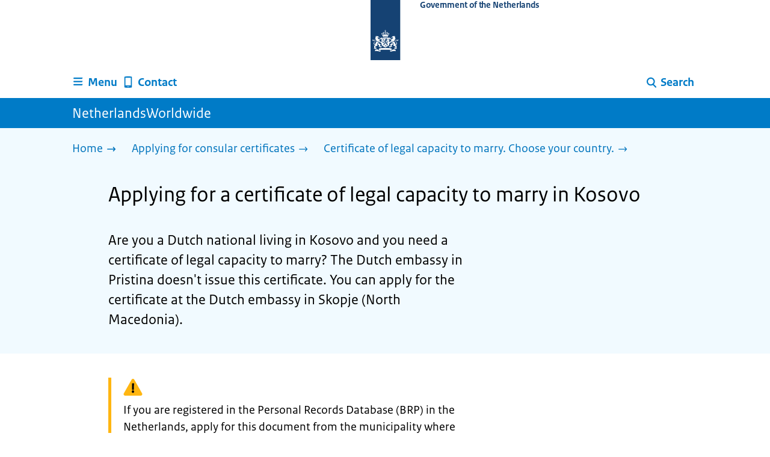

--- FILE ---
content_type: text/html; charset=utf-8
request_url: https://www.netherlandsworldwide.nl/declaration/capacity-to-marry/apply-kosovo
body_size: 10054
content:
<!DOCTYPE html><html lang="en" class="no-js"><head><meta charSet="utf-8"/><meta name="viewport" content="width=device-width, initial-scale=1"/><link rel="preload" href="/logo-ro-v6.svg" as="image"/><link rel="stylesheet" href="/_next/static/css/80be35c5ddbc6f4d.css" nonce="5Zeq5S3FMpd49_scDZVFCkwaVY77zHbG" data-precedence="next"/><link rel="stylesheet" href="/_next/static/css/e10d5c87c226b76b.css" nonce="5Zeq5S3FMpd49_scDZVFCkwaVY77zHbG" data-precedence="next"/><link rel="stylesheet" href="/_next/static/css/98a76862185ac347.css" nonce="5Zeq5S3FMpd49_scDZVFCkwaVY77zHbG" data-precedence="next"/><link rel="stylesheet" href="/_next/static/css/b6491775c6bbbebe.css" nonce="5Zeq5S3FMpd49_scDZVFCkwaVY77zHbG" data-precedence="next"/><link rel="stylesheet" href="/_next/static/css/8333873b81574baf.css" nonce="5Zeq5S3FMpd49_scDZVFCkwaVY77zHbG" data-precedence="next"/><link rel="stylesheet" href="/_next/static/css/56aec1378d1c4c9a.css" nonce="5Zeq5S3FMpd49_scDZVFCkwaVY77zHbG" data-precedence="next"/><link rel="stylesheet" href="/_next/static/css/e8d03374c60fcb41.css" nonce="5Zeq5S3FMpd49_scDZVFCkwaVY77zHbG" data-precedence="next"/><link rel="stylesheet" href="/_next/static/css/51ec26a50e0f7052.css" nonce="5Zeq5S3FMpd49_scDZVFCkwaVY77zHbG" data-precedence="next"/><link rel="stylesheet" href="/_next/static/css/a18e4877203b6325.css" nonce="5Zeq5S3FMpd49_scDZVFCkwaVY77zHbG" data-precedence="next"/><link rel="stylesheet" href="/_next/static/css/8b89ff8fe39f0c8b.css" nonce="5Zeq5S3FMpd49_scDZVFCkwaVY77zHbG" data-precedence="next"/><link rel="preload" as="script" fetchPriority="low" nonce="5Zeq5S3FMpd49_scDZVFCkwaVY77zHbG" href="/_next/static/chunks/webpack-08cbb81d6bf839fd.js"/><script src="/_next/static/chunks/6ccaaaa6-e1352fd94cebaf78.js" async="" nonce="5Zeq5S3FMpd49_scDZVFCkwaVY77zHbG"></script><script src="/_next/static/chunks/7804-0ef5d63d300508c5.js" async="" nonce="5Zeq5S3FMpd49_scDZVFCkwaVY77zHbG"></script><script src="/_next/static/chunks/main-app-f63d2ac97b91c954.js" async="" nonce="5Zeq5S3FMpd49_scDZVFCkwaVY77zHbG"></script><script src="/_next/static/chunks/1763-b1448f59638f85e2.js" async="" nonce="5Zeq5S3FMpd49_scDZVFCkwaVY77zHbG"></script><script src="/_next/static/chunks/4986-4482821798fc30d9.js" async="" nonce="5Zeq5S3FMpd49_scDZVFCkwaVY77zHbG"></script><script src="/_next/static/chunks/8396-6888a421c9c9a3ed.js" async="" nonce="5Zeq5S3FMpd49_scDZVFCkwaVY77zHbG"></script><script src="/_next/static/chunks/7823-c271ba351c4f8a8e.js" async="" nonce="5Zeq5S3FMpd49_scDZVFCkwaVY77zHbG"></script><script src="/_next/static/chunks/app/error-b8932e76291ebe68.js" async="" nonce="5Zeq5S3FMpd49_scDZVFCkwaVY77zHbG"></script><script src="/_next/static/chunks/60d896e7-8d109be14068a8ae.js" async="" nonce="5Zeq5S3FMpd49_scDZVFCkwaVY77zHbG"></script><script src="/_next/static/chunks/9988-5978f0636ee017b9.js" async="" nonce="5Zeq5S3FMpd49_scDZVFCkwaVY77zHbG"></script><script src="/_next/static/chunks/3083-6bcbf948e0ae8c99.js" async="" nonce="5Zeq5S3FMpd49_scDZVFCkwaVY77zHbG"></script><script src="/_next/static/chunks/4341-99cd42e90dfd2d64.js" async="" nonce="5Zeq5S3FMpd49_scDZVFCkwaVY77zHbG"></script><script src="/_next/static/chunks/7238-e5e7bdff32707b3b.js" async="" nonce="5Zeq5S3FMpd49_scDZVFCkwaVY77zHbG"></script><script src="/_next/static/chunks/5779-98ea23adc50b5903.js" async="" nonce="5Zeq5S3FMpd49_scDZVFCkwaVY77zHbG"></script><script src="/_next/static/chunks/app/%5B%5B...route%5D%5D/page-440fc0217ff340a0.js" async="" nonce="5Zeq5S3FMpd49_scDZVFCkwaVY77zHbG"></script><link rel="manifest" href="/api/manifest?v=3"/><meta name="google-site-verification" content="hVduhfEiD9eYPXDwn1XkZYiAB0kq_nN7YPgbBxJ_2ig"/><link rel="icon" href="/favicon.ico?v=2" sizes="any"/><link rel="icon" href="/favicon.svg" type="image/svg+xml"/><link rel="apple-touch-icon" href="/apple-touch-icon.png"/><title>Applying for a certificate of legal capacity to marry in Kosovo | NetherlandsWorldwide</title><meta name="description" content="Find out how to apply as a Dutch national living in Kosovo for a certificate of legal capacity to marry."/><link rel="canonical" href="https://www.netherlandsworldwide.nl/declaration/capacity-to-marry/apply-kosovo"/><meta name="robots" content="index,follow"/><meta property="og:title" content="Applying for a certificate of legal capacity to marry in Kosovo | NetherlandsWorldwide"/><meta property="og:description" content="Find out how to apply as a Dutch national living in Kosovo for a certificate of legal capacity to marry."/><meta property="og:url" content="https://www.netherlandsworldwide.nl/declaration/capacity-to-marry/apply-kosovo"/><meta property="og:type" content="website"/><meta property="og:image" content="https://www.netherlandsworldwide.nl/ro-home-bookmark-300x300.png"/><meta property="og:image:alt" content="Logo Government"/><meta property="og:image:width" content="300"/><meta property="og:image:height" content="300"/><meta class="elastic" name="ftg_type" content="Call to action pagina"/><meta class="elastic" name="informatietype" content="Webpagina"/><meta name="DCTERMS.title" content="Applying for a certificate of legal capacity to marry in Kosovo | NetherlandsWorldwide"/><meta name="DCTERMS.description" content="Find out how to apply as a Dutch national living in Kosovo for a certificate of legal capacity to marry."/><meta name="DCTERMS.language" title="XSD.language" content="en"/><meta name="DCTERMS.identifier" title="XSD.anyURI" content="https://www.netherlandsworldwide.nl/declaration/capacity-to-marry/apply-kosovo"/><meta name="OVERHEID.authority" title="RIJKSOVERHEID.Organisatie" content="Ministerie van Buitenlandse Zaken"/><meta name="DCTERMS.creator" title="RIJKSOVERHEID.Organisatie" content="Ministerie van Buitenlandse Zaken"/><meta name="DCTERMS.publisher" title="RIJKSOVERHEID.Organisatie" content="Ministerie van Buitenlandse Zaken"/><meta name="DCTERMS.rightsHolder" title="RIJKSOVERHEID.Organisatie" content="Ministerie van Buitenlandse Zaken"/><meta name="DCTERMS.rights" content="CC0 1.0 Universal"/><meta name="DCTERMS.subject" content="verklaringen"/><meta name="DCTERMS.subject" content="verklaring huwelijksbevoegdheid"/><meta name="DCTERMS.issued" title="XSD.dateTime" content="2021-11-15T12:45"/><meta name="DCTERMS.available" title="DCTERMS.Period" content="start=2021-11-15;"/><meta name="DCTERMS.modified" title="XSD.dateTime" content="2024-03-28T16:19"/><meta name="DCTERMS.type" title="RIJKSOVERHEID.Informatietype" content="Webpagina"/><script nonce="5Zeq5S3FMpd49_scDZVFCkwaVY77zHbG">document.documentElement.className = document.documentElement.className.replace('no-js','js');</script><script src="/_next/static/chunks/polyfills-42372ed130431b0a.js" noModule="" nonce="5Zeq5S3FMpd49_scDZVFCkwaVY77zHbG"></script></head><body class=" __className_e45a93"><div hidden=""><!--$--><!--/$--></div><script type="application/ld+json" id="web-page-jsonld">{"@context":"https://schema.org","@type":"WebPage","url":"https://www.netherlandsworldwide.nl/declaration/capacity-to-marry/apply-kosovo","name":"Applying for a certificate of legal capacity to marry in Kosovo | NetherlandsWorldwide","description":"Find out how to apply as a Dutch national living in Kosovo for a certificate of legal capacity to marry.","inLanguage":"en","datePublished":"2021-11-15T12:45","dateModified":"2024-03-28T16:19","isPartOf":{"@id":"https://www.netherlandsworldwide.nl/#website"},"breadcrumb":{"@id":"https://www.netherlandsworldwide.nl/declaration/capacity-to-marry/apply-kosovo/#breadcrumb"}}</script><div id="p1o-app" class="page-wrapper"><header><div class="Button_wrapper__uxyTQ Header_skipLink__FWZ6H "><a href="#first-content" class="Button_button__SAWZM   ">Go to content</a></div><div class="Logo_logo__jeuY3"><a href="/" class="Logo_imageWrapper__mQbtA"><img alt="Logo Government" loading="eager" width="160" height="100" decoding="async" src="/logo-ro-v6.svg"/><span class="sr-only">To the homepage of www.netherlandsworldwide.nl</span><span class="Logo_wordmark__wz69a">Government of the Netherlands</span></a></div><div class="Navigation_navigation__nRTJz layout-wrapper"><ul class="Navigation_navbar__GCdTR"><li><div class="component-wrapper-no-margin"><div><button class="DropdownNavigation_navigationItem__7kmEG" data-testid="dropdown-nav-button-Menu"><svg xmlns="http://www.w3.org/2000/svg" viewBox="0 0 64 64" height="24" width="24" class="Icon_icon__hNQtl " aria-hidden="true"><path fill="#000" d="M13.999 10.832v.001h-.45a2.882 2.882 0 0 0-2.882 2.881 2.88 2.88 0 0 0 2.882 2.875h.45v.002h35.189l2.88-5.76H13.999zM27.652 25.276H13.548a2.885 2.885 0 0 0-2.882 2.88 2.882 2.882 0 0 0 2.882 2.88H49.187l2.88-5.76H27.652zM52.067 39.573H13.549a2.882 2.882 0 0 0-2.882 2.88 2.884 2.884 0 0 0 2.882 2.88h35.639l2.879-5.76z"></path></svg><span class="DropdownNavigation_text__9Xh1b">Menu</span></button><div class="layout-wrapper no-js"><div class="DropdownNavigation_subNavigationContent__P4vtm"><nav class="SubNavigation_subNavWrapper__gcRio"><div class="SubNavigation_homeButtonWrapper__tyvvv"><a href="/">Home <svg xmlns="http://www.w3.org/2000/svg" viewBox="0 0 64 64" height="25" width="25" class="Icon_icon__hNQtl " aria-hidden="true"><path fill="#000" d="M43.714 44.896l-3.839-3.63 6.214-6.844-1.365.266H10.667v-5.261h34.057l1.365.208-6.339-6.902 3.839-3.628 11.703 12.952z"></path></svg></a></div><ul class="SubNavigation_subNav__bftUf"><li><a href="/theme/education">Education<svg xmlns="http://www.w3.org/2000/svg" viewBox="0 0 64 64" height="25" width="25" class="Icon_icon__hNQtl " aria-hidden="true"><path fill="#000" d="M43.714 44.896l-3.839-3.63 6.214-6.844-1.365.266H10.667v-5.261h34.057l1.365.208-6.339-6.902 3.839-3.628 11.703 12.952z"></path></svg></a></li><li><a href="/theme/family">Family<svg xmlns="http://www.w3.org/2000/svg" viewBox="0 0 64 64" height="25" width="25" class="Icon_icon__hNQtl " aria-hidden="true"><path fill="#000" d="M43.714 44.896l-3.839-3.63 6.214-6.844-1.365.266H10.667v-5.261h34.057l1.365.208-6.339-6.902 3.839-3.628 11.703 12.952z"></path></svg></a></li><li><a href="/theme/health">Health<svg xmlns="http://www.w3.org/2000/svg" viewBox="0 0 64 64" height="25" width="25" class="Icon_icon__hNQtl " aria-hidden="true"><path fill="#000" d="M43.714 44.896l-3.839-3.63 6.214-6.844-1.365.266H10.667v-5.261h34.057l1.365.208-6.339-6.902 3.839-3.628 11.703 12.952z"></path></svg></a></li><li><a href="/theme/identity">Identity<svg xmlns="http://www.w3.org/2000/svg" viewBox="0 0 64 64" height="25" width="25" class="Icon_icon__hNQtl " aria-hidden="true"><path fill="#000" d="M43.714 44.896l-3.839-3.63 6.214-6.844-1.365.266H10.667v-5.261h34.057l1.365.208-6.339-6.902 3.839-3.628 11.703 12.952z"></path></svg></a></li><li><a href="/theme/living">Living<svg xmlns="http://www.w3.org/2000/svg" viewBox="0 0 64 64" height="25" width="25" class="Icon_icon__hNQtl " aria-hidden="true"><path fill="#000" d="M43.714 44.896l-3.839-3.63 6.214-6.844-1.365.266H10.667v-5.261h34.057l1.365.208-6.339-6.902 3.839-3.628 11.703 12.952z"></path></svg></a></li><li><a href="/theme/money">Money<svg xmlns="http://www.w3.org/2000/svg" viewBox="0 0 64 64" height="25" width="25" class="Icon_icon__hNQtl " aria-hidden="true"><path fill="#000" d="M43.714 44.896l-3.839-3.63 6.214-6.844-1.365.266H10.667v-5.261h34.057l1.365.208-6.339-6.902 3.839-3.628 11.703 12.952z"></path></svg></a></li><li><a href="/theme/transport">Transport<svg xmlns="http://www.w3.org/2000/svg" viewBox="0 0 64 64" height="25" width="25" class="Icon_icon__hNQtl " aria-hidden="true"><path fill="#000" d="M43.714 44.896l-3.839-3.63 6.214-6.844-1.365.266H10.667v-5.261h34.057l1.365.208-6.339-6.902 3.839-3.628 11.703 12.952z"></path></svg></a></li><li><a href="/theme/travel">Travel<svg xmlns="http://www.w3.org/2000/svg" viewBox="0 0 64 64" height="25" width="25" class="Icon_icon__hNQtl " aria-hidden="true"><path fill="#000" d="M43.714 44.896l-3.839-3.63 6.214-6.844-1.365.266H10.667v-5.261h34.057l1.365.208-6.339-6.902 3.839-3.628 11.703 12.952z"></path></svg></a></li><li><a href="/theme/work">Work<svg xmlns="http://www.w3.org/2000/svg" viewBox="0 0 64 64" height="25" width="25" class="Icon_icon__hNQtl " aria-hidden="true"><path fill="#000" d="M43.714 44.896l-3.839-3.63 6.214-6.844-1.365.266H10.667v-5.261h34.057l1.365.208-6.339-6.902 3.839-3.628 11.703 12.952z"></path></svg></a></li><li><a href="/theme/topics">Topics A-Z<svg xmlns="http://www.w3.org/2000/svg" viewBox="0 0 64 64" height="25" width="25" class="Icon_icon__hNQtl " aria-hidden="true"><path fill="#000" d="M43.714 44.896l-3.839-3.63 6.214-6.844-1.365.266H10.667v-5.261h34.057l1.365.208-6.339-6.902 3.839-3.628 11.703 12.952z"></path></svg></a></li></ul></nav></div></div></div></div></li><li><a href="/contact" class="BrHeader_navigationItem__DTcEl"><svg xmlns="http://www.w3.org/2000/svg" viewBox="0 0 64 64" height="24" width="24" class="Icon_icon__hNQtl " aria-hidden="true"><path fill="#000" d="M46.411 6.324a107.487 107.487 0 0 0-28.823 0c-1.32.182-2.388 1.43-2.388 2.751v43.199c0 1.323 1.067 2.569 2.388 2.753a107.57 107.57 0 0 0 28.823 0c1.32-.184 2.389-1.43 2.389-2.753V9.076c0-1.322-1.069-2.57-2.389-2.752M36.8 52.274h-9.6v-2.399h9.6v2.399zm7.2-7.199H20v-33.6h24v33.6z"></path></svg><span>Contact</span></a></li><li class="Navigation_pullRight__Ba2xW"><div class="DropdownNavigation_searchIcon__Rjxg3"><button class="DropdownNavigation_navigationItem__7kmEG" data-testid="dropdown-nav-button-Search"><svg xmlns="http://www.w3.org/2000/svg" viewBox="0 0 64 64" height="24" width="24" class="Icon_icon__hNQtl " aria-hidden="true"><path fill="#000" d="M13.333 28.167c0-9.979 8.094-18.065 18.073-18.065 9.969 0 18.062 8.086 18.062 18.065 0 9.985-8.094 18.065-18.062 18.065-9.979-.001-18.073-8.081-18.073-18.065zm5.63 0c.016 6.868 5.578 12.424 12.443 12.435 6.854-.011 12.422-5.57 12.433-12.435-.011-6.862-5.578-12.419-12.433-12.435-6.864.016-12.427 5.573-12.443 12.435z"></path><path fill="#000" d="m51.375 54.577-12.356-12.66a2.814 2.814 0 0 1 .047-3.984 2.815 2.815 0 0 1 3.979.052l12.359 12.656a2.811 2.811 0 0 1-.052 3.983 2.797 2.797 0 0 1-1.961.802 2.815 2.815 0 0 1-2.016-.849z"></path></svg><span class="DropdownNavigation_text__9Xh1b">Search</span></button><div class="layout-wrapper no-js"><div class="DropdownNavigation_subNavigationContent__P4vtm"><form name="p1o-search-form" data-testid="search-form" action="/search" method="get"><label class="SearchField_label__PFfzI " for="p1o-searchfield-1">How can we help you?</label><div class="SearchField_inputWrapper__CgOW7"><div class="SearchInput_inputWrapper__AHKqp"><span aria-live="polite" aria-atomic="true" class="sr-only"></span><input id="p1o-searchfield-1" class="AutocompleteInput_input__AdAkW " type="text" maxLength="128" autoCapitalize="none" autoComplete="off" spellCheck="false" aria-expanded="false" aria-autocomplete="list" role="combobox" name="q" value=""/></div><button type="submit" class="SearchField_submitButton__wSw3D" tabindex="0"><svg xmlns="http://www.w3.org/2000/svg" viewBox="0 0 64 64" height="30" width="30" class="Icon_icon__hNQtl SearchField_icon__Y7Ho7" aria-hidden="true"><path fill="#000" d="M13.333 28.167c0-9.979 8.094-18.065 18.073-18.065 9.969 0 18.062 8.086 18.062 18.065 0 9.985-8.094 18.065-18.062 18.065-9.979-.001-18.073-8.081-18.073-18.065zm5.63 0c.016 6.868 5.578 12.424 12.443 12.435 6.854-.011 12.422-5.57 12.433-12.435-.011-6.862-5.578-12.419-12.433-12.435-6.864.016-12.427 5.573-12.443 12.435z"></path><path fill="#000" d="m51.375 54.577-12.356-12.66a2.814 2.814 0 0 1 .047-3.984 2.815 2.815 0 0 1 3.979.052l12.359 12.656a2.811 2.811 0 0 1-.052 3.983 2.797 2.797 0 0 1-1.961.802 2.815 2.815 0 0 1-2.016-.849z"></path></svg><span class="sr-only">Search</span></button></div></form></div></div></div></li></ul></div><div class="TitleBar_bar__NT_tt"><span class="layout-wrapper TitleBar_title__XwMY5 ">NetherlandsWorldwide</span></div></header><nav aria-label="Breadcrumb" class="colored-background  Breadcrumb_container__gMdPC"><div class="layout-wrapper Breadcrumb_wrapper__m73Iu"><ul class="Breadcrumb_breadCrumbList__cjuUK"><li><a href="/" aria-label="Home"><span class="Breadcrumb_text__560xQ">Home</span><svg xmlns="http://www.w3.org/2000/svg" viewBox="0 0 64 64" height="20" width="20" class="Icon_icon__hNQtl " aria-hidden="true"><path fill="#000" d="M43.714 44.896l-3.839-3.63 6.214-6.844-1.365.266H10.667v-5.261h34.057l1.365.208-6.339-6.902 3.839-3.628 11.703 12.952z"></path></svg></a></li><li><a href="/declaration" aria-label="Applying for consular certificates"><span class="Breadcrumb_text__560xQ">Applying for consular certificates</span><svg xmlns="http://www.w3.org/2000/svg" viewBox="0 0 64 64" height="20" width="20" class="Icon_icon__hNQtl " aria-hidden="true"><path fill="#000" d="M43.675 44.88l-2.953-2.791 7.494-8.172-1.052.203H10.667v-4.047h36.497l1.052.161-7.682-8.32 2.953-2.794 11.807 12.977z"></path></svg></a></li><li><a aria-current="page" href="/declaration/capacity-to-marry" aria-label="Certificate of legal capacity to marry. Choose your country."><span class="Breadcrumb_text__560xQ">Certificate of legal capacity to marry. Choose your country.</span><svg xmlns="http://www.w3.org/2000/svg" viewBox="0 0 64 64" height="20" width="20" class="Icon_icon__hNQtl " aria-hidden="true"><path fill="#000" d="M43.675 44.88l-2.953-2.791 7.494-8.172-1.052.203H10.667v-4.047h36.497l1.052.161-7.682-8.32 2.953-2.794 11.807 12.977z"></path></svg></a></li></ul></div></nav><script type="application/ld+json" id="breadcrumb-jsonld">{"@context":"https://schema.org","@type":"BreadcrumbList","@id":"https://www.netherlandsworldwide.nl/declaration/capacity-to-marry/apply-kosovo/#breadcrumb","itemListElement":[{"@type":"ListItem","position":1,"name":"Home","item":"https://www.netherlandsworldwide.nl/"},{"@type":"ListItem","position":2,"name":"Applying for consular certificates","item":"https://www.netherlandsworldwide.nl/declaration"},{"@type":"ListItem","position":3,"name":"Certificate of legal capacity to marry. Choose your country.","item":"https://www.netherlandsworldwide.nl/declaration/capacity-to-marry"}]}</script><main><div class="colored-background  ActionArea_ActionArea__vZzqj" data-testid="action-area"><div id="first-content" class="content-wrapper"><header class="ActionArea_title__aTS3p "><h1 class="ActionArea_pageTitle__IJO8a">Applying for a certificate of legal capacity to marry in Kosovo</h1></header><div class="RichText_container__QJWUn content-small-wrapper ActionArea_intro__2v5LN"><p>Are you a Dutch national living in Kosovo and you need a certificate of legal capacity to marry? The Dutch embassy in Pristina doesn't issue this certificate. You can apply for the certificate at the Dutch embassy in Skopje (North Macedonia).</p></div></div></div><div class="content-wrapper BrInformationArea_informationArea__b8Pf7" data-testid="information-area"><div class="component-wrapper content-small-wrapper"><div class="RichText_container__QJWUn "><div class="notification--warning"><span class="sr-only">Warning: </span>If you are registered in the Personal Records Database (BRP) in the Netherlands, apply for this document from the municipality where you are registered. You may need to have the <a href="/legalisation/dutch-documents">certificate translated and legalised</a> before you can use it outside the Netherlands.</div></div></div><div class="component-wrapper-no-margin"><div class="component-wrapper content-small-wrapper"><div class="RichText_container__QJWUn "><p><a href="/declaration/capacity-to-marry/apply-north-macedonia">Find out more about applying for a certificate of legal capacity to marry in North Macedonia.</a></p></div></div></div><div class="component-wrapper content-small-wrapper"><div class="RichText_container__QJWUn "><h2>Contact</h2><p>If you have any questions, please do not hesitate to <a href="/contact">contact us</a>.</p></div></div></div></main><footer class="BrFooter_wrapperWithFeedbackBar__mp5SG"><div id="surveyContent"></div><div class="layout-wrapper"><div class="no-js"></div></div><div class="PayOff_payOff__kzCDk Footer_payOff__n8mNy"><div class="PayOff_wrapper__XUy_4 layout-wrapper"><div class="PayOff_logo__PElBx"><img alt="" loading="lazy" width="0" height="0" decoding="async" src="/binaries/content/gallery/p1o/afbeeldingen/nww-wereldbol-rgb-wit-1.svg"/></div><div><span>NetherlandsWorldwide</span></div></div></div><div class="Footer_navigation__v9fcc"><button class="Footer_button__V0FwT" aria-expanded="false"><svg xmlns="http://www.w3.org/2000/svg" viewBox="0 0 64 64" height="20" width="20" class="Icon_icon__hNQtl Footer_icon__YLUw0" aria-hidden="true"><path fill="#000" d="M13.086 36.559v-9.215h14.211V13.137h9.312v14.207h14.305v9.215H36.609v14.305h-9.312V36.559H13.086z"></path></svg>About this website</button><div class="layout-wrapper Footer_expandableContent__DcPUK " data-testid="showNav-content"><div class="component-wrapper-no-margin"><ul><li><a href="/about-netherlands-worldwide">About NetherlandsWorldwide</a></li><li><a href="/about-the-website">About this website</a></li></ul></div></div></div><div class="layout-wrapper"><div class="LanguageSelector_languageWrapper__Cbei1" lang="nl" dir="ltr"><span class="LanguageSelector_text__AJsuk">Deze website in het </span><a href="https://www.nederlandwereldwijd.nl" class="LanguageSelector_button__nHhEF">Nederlands</a></div></div></footer></div><!--$--><!--/$--><script src="/_next/static/chunks/webpack-08cbb81d6bf839fd.js" nonce="5Zeq5S3FMpd49_scDZVFCkwaVY77zHbG" id="_R_" async=""></script><script nonce="5Zeq5S3FMpd49_scDZVFCkwaVY77zHbG">(self.__next_f=self.__next_f||[]).push([0])</script><script nonce="5Zeq5S3FMpd49_scDZVFCkwaVY77zHbG">self.__next_f.push([1,"1:\"$Sreact.fragment\"\n3:I[83248,[],\"\"]\n4:I[68182,[],\"\"]\n6:I[57949,[],\"OutletBoundary\"]\n7:\"$Sreact.suspense\"\n9:I[57949,[],\"ViewportBoundary\"]\nb:I[57949,[],\"MetadataBoundary\"]\nd:I[40620,[],\"\"]\ne:I[41708,[\"1763\",\"static/chunks/1763-b1448f59638f85e2.js\",\"4986\",\"static/chunks/4986-4482821798fc30d9.js\",\"8396\",\"static/chunks/8396-6888a421c9c9a3ed.js\",\"7823\",\"static/chunks/7823-c271ba351c4f8a8e.js\",\"8039\",\"static/chunks/app/error-b8932e76291ebe68.js\"],\"default\"]\n10:I[48621,[\"124\",\"static/chunks/60d896e7-8d109be14068a8ae.js\",\"1763\",\"static/chunks/1763-b1448f59638f85e2.js\",\"4986\",\"static/chunks/4986-4482821798fc30d9.js\",\"9988\",\"static/chunks/9988-5978f0636ee017b9.js\",\"3083\",\"static/chunks/3083-6bcbf948e0ae8c99.js\",\"4341\",\"static/chunks/4341-99cd42e90dfd2d64.js\",\"8396\",\"static/chunks/8396-6888a421c9c9a3ed.js\",\"7823\",\"static/chunks/7823-c271ba351c4f8a8e.js\",\"7238\",\"static/chunks/7238-e5e7bdff32707b3b.js\",\"5779\",\"static/chunks/5779-98ea23adc50b5903.js\",\"3400\",\"static/chunks/app/%5B%5B...route%5D%5D/page-440fc0217ff340a0.js\"],\"PiwikMetaData\"]\n11:I[58785,[\"124\",\"static/chunks/60d896e7-8d109be14068a8ae.js\",\"1763\",\"static/chunks/1763-b1448f59638f85e2.js\",\"4986\",\"static/chunks/4986-4482821798fc30d9.js\",\"9988\",\"static/chunks/9988-5978f0636ee017b9.js\",\"3083\",\"static/chunks/3083-6bcbf948e0ae8c99.js\",\"4341\",\"static/chunks/4341-99cd42e90dfd2d64.js\",\"8396\",\"static/chunks/8396-6888a421c9c9a3ed.js\",\"7823\",\"static/chunks/7823-c271ba351c4f8a8e.js\",\"7238\",\"static/chunks/7238-e5e7bdff32707b3b.js\",\"5779\",\"static/chunks/5779-98ea23adc50b5903.js\",\"3400\",\"static/chunks/app/%5B%5B...route%5D%5D/page-440fc0217ff340a0.js\"],\"PiwikProProvider\"]\n12:I[69512,[\"124\",\"static/chunks/60d896e7-8d109be14068a8ae.js\",\"1763\",\"static/chunks/1763-b1448f59638f85e2.js\",\"4986\",\"static/chunks/4986-4482821798fc30d9.js\",\"9988\",\"static/chunks/9988-5978f0636ee017b9.js\",\"3083\",\"static/chunks/3083-6bcbf948e0ae8c99.js\",\"4341\",\"static/chunks/4341-99cd42e90dfd2d64.js\",\"8396\",\"static/chunks/8396-6888a421c9c9a3ed.js\",\"7823\",\"static/chunks/7823-c271ba351c4f8a8e.js\",\"7238\",\"static/chunks/7238-e5e7bdff32707b3b.js\",\"5779\",\"static/chunks/5779-98ea23adc50b5903.js\",\"3400\",\"static/chunks/app/%5B%5B...route%5D%5D/page-440fc0217ff340a0.js\"],\"default\"]\n14:I[82759,[\"124\",\"static/chunks/60d896e7-8d109be14068a8ae.js\",\"1763\",\"static/chunks/1763-b1448f59638f85e2.js\",\"4986\",\"static/chunks/4986-4482821798fc30d9.js\",\"9988\",\"static/chunks/9988-5978f0636ee017b9.js\",\"3083\",\"static/chunks/3083-6bcbf948e0ae8c99.js\",\"4341\",\"static/chunks/4341-99cd42e90dfd2d64.js\",\"8396\",\"static/chunks/8396-6888a421c9c9a3ed.js\",\"7823\",\"static/chunks/7823-c271ba351c4f8a8e.js\",\"7238\",\"static/chunks/7238-e5e7bdff32707b3b.js\",\"5779\",\"static/chunks/5779-98ea23adc50b5903.js\",\"3400\",\"static/chunks/app/%5B%5B...route%5D%5D/page-440fc0217ff340a0.js\"],\"Footer\"]\n15:I[81704,[],\"IconMark\"]\n:HL[\"/_next/static/css/80be35c5ddbc6f4d.css\",\"style\",{\"nonce\":\"5Zeq5S3FMpd49_scDZVFCkwaVY77zHbG\"}]\n:HL[\"/_next/static/media/3b915b92ecaa9e36.p.woff2\",\"font\",{\"crossOrigin\":\"\",\"nonce\":\"5Zeq5S3FMpd49_scDZVFCkwaVY77zHbG\",\"type\":\"font/woff2\"}]\n:HL[\"/_next/static/media/61d42c00416bf818.p.woff2\",\"font\",{\"crossOrigin\":\"\",\"nonce\":\"5Zeq5S3FMpd49_scDZVFCkwaVY77zHbG\",\"type\":\"font/woff2\"}]\n:HL[\"/_next/static/media/8ac7a61535a117db.p.woff2\",\"font\",{\"crossOrigin\":\"\",\"nonce\":\"5Zeq5S3FMpd49_scDZVFCkwaVY77zHbG\",\"type\":\"font/woff2\"}]\n:HL[\"/_next/static/media/c61f4c0e2af2a350.p.woff2\",\"font\",{\"crossOrigin\":\"\",\"nonce\":\"5Zeq5S3FMpd49_scDZVFCkwaVY77zHbG\",\"type\":\"font/woff2\"}]\n:HL[\"/_next/static/media/f0d0e2c646081107.p.woff2\",\"font\",{\"crossOrigin\":\"\",\"nonce\":\"5Zeq5S3FMpd49_scDZVFCkwaVY77zHbG\",\"type\":\"font/woff2\"}]\n:HL[\"/_next/static/css/e10d5c87c226b76b.css\",\"style\",{\"nonce\":\"5Zeq5S3FMpd49_scDZVFCkwaVY77zHbG\"}]\n:HL[\"/_next/static/css/98a76862185ac347.css\",\"style\",{\"nonce\":\"5Zeq5S3FMpd49_scDZVFCkwaVY77zHbG\"}]\n:HL[\"/_next/static/css/b6491775c6bbbebe.css\",\"style\",{\"nonce\":\"5Zeq5S3FMpd49_scDZVFCkwaVY77zHbG\"}]\n:HL[\"/_next/static/css/8333873b81574baf.css\",\"style\",{\"nonce\":\"5Zeq5S3FMpd49_scDZVFCkwaVY77zHbG\"}]\n:HL[\"/_next/static/css/56aec1378d1c4c9a.css\",\"style\",{\"nonce\":\"5Zeq5S3FMpd49_scDZVFCkwaVY77zHbG\"}]\n:HL[\"/_next/static/css/e8d03374c60fcb41.css\",\"style\",{\"nonce\":\"5Zeq5S3FMpd49_scDZVFCkwaVY77zHbG\"}]\n:HL[\"/_next/static/css/51ec26a50e0f7052.css\",\"style\",{\"nonce\":\"5Zeq5S3FMpd49_scDZVFCkwaVY77zHbG\"}]\n:HL[\"/_next/static/css/a18e4877203b6325.css\",\"style\",{\"nonce\":\"5Zeq5S3FMpd49_scDZVFCkwaVY77zHbG\"}]\n:HL["])</script><script nonce="5Zeq5S3FMpd49_scDZVFCkwaVY77zHbG">self.__next_f.push([1,"\"/_next/static/css/8b89ff8fe39f0c8b.css\",\"style\",{\"nonce\":\"5Zeq5S3FMpd49_scDZVFCkwaVY77zHbG\"}]\n:HL[\"/logo-ro-v6.svg\",\"image\"]\n"])</script><script nonce="5Zeq5S3FMpd49_scDZVFCkwaVY77zHbG">self.__next_f.push([1,"0:{\"P\":null,\"b\":\"0N5gXccA905VBbQfyX8Mt\",\"c\":[\"\",\"declaration\",\"capacity-to-marry\",\"apply-kosovo\"],\"q\":\"\",\"i\":false,\"f\":[[[\"\",{\"children\":[[\"route\",\"declaration/capacity-to-marry/apply-kosovo\",\"oc\"],{\"children\":[\"__PAGE__\",{}]}]},\"$undefined\",\"$undefined\",true],[[\"$\",\"$1\",\"c\",{\"children\":[[[\"$\",\"link\",\"0\",{\"rel\":\"stylesheet\",\"href\":\"/_next/static/css/80be35c5ddbc6f4d.css\",\"precedence\":\"next\",\"crossOrigin\":\"$undefined\",\"nonce\":\"5Zeq5S3FMpd49_scDZVFCkwaVY77zHbG\"}]],\"$L2\"]}],{\"children\":[[\"$\",\"$1\",\"c\",{\"children\":[null,[\"$\",\"$L3\",null,{\"parallelRouterKey\":\"children\",\"error\":\"$undefined\",\"errorStyles\":\"$undefined\",\"errorScripts\":\"$undefined\",\"template\":[\"$\",\"$L4\",null,{}],\"templateStyles\":\"$undefined\",\"templateScripts\":\"$undefined\",\"notFound\":\"$undefined\",\"forbidden\":\"$undefined\",\"unauthorized\":\"$undefined\"}]]}],{\"children\":[[\"$\",\"$1\",\"c\",{\"children\":[\"$L5\",[[\"$\",\"link\",\"0\",{\"rel\":\"stylesheet\",\"href\":\"/_next/static/css/e10d5c87c226b76b.css\",\"precedence\":\"next\",\"crossOrigin\":\"$undefined\",\"nonce\":\"5Zeq5S3FMpd49_scDZVFCkwaVY77zHbG\"}],[\"$\",\"link\",\"1\",{\"rel\":\"stylesheet\",\"href\":\"/_next/static/css/98a76862185ac347.css\",\"precedence\":\"next\",\"crossOrigin\":\"$undefined\",\"nonce\":\"5Zeq5S3FMpd49_scDZVFCkwaVY77zHbG\"}],[\"$\",\"link\",\"2\",{\"rel\":\"stylesheet\",\"href\":\"/_next/static/css/b6491775c6bbbebe.css\",\"precedence\":\"next\",\"crossOrigin\":\"$undefined\",\"nonce\":\"5Zeq5S3FMpd49_scDZVFCkwaVY77zHbG\"}],[\"$\",\"link\",\"3\",{\"rel\":\"stylesheet\",\"href\":\"/_next/static/css/8333873b81574baf.css\",\"precedence\":\"next\",\"crossOrigin\":\"$undefined\",\"nonce\":\"5Zeq5S3FMpd49_scDZVFCkwaVY77zHbG\"}],[\"$\",\"link\",\"4\",{\"rel\":\"stylesheet\",\"href\":\"/_next/static/css/56aec1378d1c4c9a.css\",\"precedence\":\"next\",\"crossOrigin\":\"$undefined\",\"nonce\":\"5Zeq5S3FMpd49_scDZVFCkwaVY77zHbG\"}],[\"$\",\"link\",\"5\",{\"rel\":\"stylesheet\",\"href\":\"/_next/static/css/e8d03374c60fcb41.css\",\"precedence\":\"next\",\"crossOrigin\":\"$undefined\",\"nonce\":\"5Zeq5S3FMpd49_scDZVFCkwaVY77zHbG\"}],[\"$\",\"link\",\"6\",{\"rel\":\"stylesheet\",\"href\":\"/_next/static/css/51ec26a50e0f7052.css\",\"precedence\":\"next\",\"crossOrigin\":\"$undefined\",\"nonce\":\"5Zeq5S3FMpd49_scDZVFCkwaVY77zHbG\"}],[\"$\",\"link\",\"7\",{\"rel\":\"stylesheet\",\"href\":\"/_next/static/css/a18e4877203b6325.css\",\"precedence\":\"next\",\"crossOrigin\":\"$undefined\",\"nonce\":\"5Zeq5S3FMpd49_scDZVFCkwaVY77zHbG\"}],[\"$\",\"link\",\"8\",{\"rel\":\"stylesheet\",\"href\":\"/_next/static/css/8b89ff8fe39f0c8b.css\",\"precedence\":\"next\",\"crossOrigin\":\"$undefined\",\"nonce\":\"5Zeq5S3FMpd49_scDZVFCkwaVY77zHbG\"}]],[\"$\",\"$L6\",null,{\"children\":[\"$\",\"$7\",null,{\"name\":\"Next.MetadataOutlet\",\"children\":\"$@8\"}]}]]}],{},null,false,false]},null,false,false]},null,false,false],[\"$\",\"$1\",\"h\",{\"children\":[null,[\"$\",\"$L9\",null,{\"children\":\"$La\"}],[\"$\",\"div\",null,{\"hidden\":true,\"children\":[\"$\",\"$Lb\",null,{\"children\":[\"$\",\"$7\",null,{\"name\":\"Next.Metadata\",\"children\":\"$Lc\"}]}]}],null]}],false]],\"m\":\"$undefined\",\"G\":[\"$d\",[]],\"S\":false}\n"])</script><script nonce="5Zeq5S3FMpd49_scDZVFCkwaVY77zHbG">self.__next_f.push([1,"2:[\"$\",\"html\",null,{\"lang\":\"en\",\"className\":\"no-js\",\"children\":[\"$\",\"$L3\",null,{\"parallelRouterKey\":\"children\",\"error\":\"$e\",\"errorStyles\":[[\"$\",\"link\",\"0\",{\"rel\":\"stylesheet\",\"href\":\"/_next/static/css/8333873b81574baf.css\",\"precedence\":\"next\",\"crossOrigin\":\"$undefined\",\"nonce\":\"5Zeq5S3FMpd49_scDZVFCkwaVY77zHbG\"}],[\"$\",\"link\",\"1\",{\"rel\":\"stylesheet\",\"href\":\"/_next/static/css/b6491775c6bbbebe.css\",\"precedence\":\"next\",\"crossOrigin\":\"$undefined\",\"nonce\":\"5Zeq5S3FMpd49_scDZVFCkwaVY77zHbG\"}],[\"$\",\"link\",\"2\",{\"rel\":\"stylesheet\",\"href\":\"/_next/static/css/e8d03374c60fcb41.css\",\"precedence\":\"next\",\"crossOrigin\":\"$undefined\",\"nonce\":\"5Zeq5S3FMpd49_scDZVFCkwaVY77zHbG\"}],[\"$\",\"link\",\"3\",{\"rel\":\"stylesheet\",\"href\":\"/_next/static/css/e10d5c87c226b76b.css\",\"precedence\":\"next\",\"crossOrigin\":\"$undefined\",\"nonce\":\"5Zeq5S3FMpd49_scDZVFCkwaVY77zHbG\"}]],\"errorScripts\":[],\"template\":[\"$\",\"$L4\",null,{}],\"templateStyles\":\"$undefined\",\"templateScripts\":\"$undefined\",\"notFound\":[\"$Lf\",[[\"$\",\"link\",\"0\",{\"rel\":\"stylesheet\",\"href\":\"/_next/static/css/8333873b81574baf.css\",\"precedence\":\"next\",\"crossOrigin\":\"$undefined\",\"nonce\":\"5Zeq5S3FMpd49_scDZVFCkwaVY77zHbG\"}],[\"$\",\"link\",\"1\",{\"rel\":\"stylesheet\",\"href\":\"/_next/static/css/e10d5c87c226b76b.css\",\"precedence\":\"next\",\"crossOrigin\":\"$undefined\",\"nonce\":\"5Zeq5S3FMpd49_scDZVFCkwaVY77zHbG\"}],[\"$\",\"link\",\"2\",{\"rel\":\"stylesheet\",\"href\":\"/_next/static/css/b6491775c6bbbebe.css\",\"precedence\":\"next\",\"crossOrigin\":\"$undefined\",\"nonce\":\"5Zeq5S3FMpd49_scDZVFCkwaVY77zHbG\"}],[\"$\",\"link\",\"3\",{\"rel\":\"stylesheet\",\"href\":\"/_next/static/css/e8d03374c60fcb41.css\",\"precedence\":\"next\",\"crossOrigin\":\"$undefined\",\"nonce\":\"5Zeq5S3FMpd49_scDZVFCkwaVY77zHbG\"}],[\"$\",\"link\",\"4\",{\"rel\":\"stylesheet\",\"href\":\"/_next/static/css/98a76862185ac347.css\",\"precedence\":\"next\",\"crossOrigin\":\"$undefined\",\"nonce\":\"5Zeq5S3FMpd49_scDZVFCkwaVY77zHbG\"}]]],\"forbidden\":\"$undefined\",\"unauthorized\":\"$undefined\"}]}]\n"])</script><script nonce="5Zeq5S3FMpd49_scDZVFCkwaVY77zHbG">self.__next_f.push([1,"a:[[\"$\",\"meta\",\"0\",{\"charSet\":\"utf-8\"}],[\"$\",\"meta\",\"1\",{\"name\":\"viewport\",\"content\":\"width=device-width, initial-scale=1\"}]]\n"])</script><script nonce="5Zeq5S3FMpd49_scDZVFCkwaVY77zHbG">self.__next_f.push([1,"f:[[\"$\",\"head\",null,{\"children\":[[[\"$\",\"title\",null,{\"children\":\"Page not found | NetherlandsWorldwide\"}],\"\",[\"$\",\"link\",null,{\"rel\":\"canonical\",\"href\":\"https://www.netherlandsworldwide.nl/page-not-found\"}],[\"$\",\"meta\",null,{\"name\":\"robots\",\"content\":\"index,follow\"}],[[\"$\",\"meta\",null,{\"property\":\"og:title\",\"content\":\"Page not found | NetherlandsWorldwide\"}],\"\",[\"$\",\"meta\",null,{\"property\":\"og:url\",\"content\":\"https://www.netherlandsworldwide.nl/page-not-found\"}],[\"$\",\"meta\",null,{\"property\":\"og:type\",\"content\":\"website\"}],[\"$\",\"meta\",null,{\"property\":\"og:image\",\"content\":\"https://www.netherlandsworldwide.nl/ro-home-bookmark-300x300.png\"}],[\"$\",\"meta\",null,{\"property\":\"og:image:alt\",\"content\":\"Logo Government\"}],[\"$\",\"meta\",null,{\"property\":\"og:image:width\",\"content\":\"300\"}],[\"$\",\"meta\",null,{\"property\":\"og:image:height\",\"content\":\"300\"}]],\"\",null,[[\"$\",\"meta\",null,{\"name\":\"DCTERMS.title\",\"content\":\"Page not found | NetherlandsWorldwide\"}],\"\",[\"$\",\"meta\",null,{\"name\":\"DCTERMS.language\",\"title\":\"XSD.language\",\"content\":\"en\"}],[\"$\",\"meta\",null,{\"name\":\"DCTERMS.identifier\",\"title\":\"XSD.anyURI\",\"content\":\"https://www.netherlandsworldwide.nl/page-not-found\"}],[[\"$\",\"meta\",\"Ministerie van Buitenlandse Zaken\",{\"name\":\"OVERHEID.authority\",\"title\":\"RIJKSOVERHEID.Organisatie\",\"content\":\"Ministerie van Buitenlandse Zaken\"}]],[\"$\",\"meta\",null,{\"name\":\"DCTERMS.creator\",\"title\":\"RIJKSOVERHEID.Organisatie\",\"content\":\"Ministerie van Buitenlandse Zaken\"}],[\"$\",\"meta\",null,{\"name\":\"DCTERMS.publisher\",\"title\":\"RIJKSOVERHEID.Organisatie\",\"content\":\"Ministerie van Buitenlandse Zaken\"}],[\"$\",\"meta\",null,{\"name\":\"DCTERMS.rightsHolder\",\"title\":\"RIJKSOVERHEID.Organisatie\",\"content\":\"Ministerie van Buitenlandse Zaken\"}],[\"$\",\"meta\",null,{\"name\":\"DCTERMS.rights\",\"content\":\"CC0 1.0 Universal\"}],[],[\"$\",\"meta\",null,{\"name\":\"DCTERMS.issued\",\"title\":\"XSD.dateTime\",\"content\":\"2022-06-01T21:57\"}],[\"$\",\"meta\",null,{\"name\":\"DCTERMS.available\",\"title\":\"DCTERMS.Period\",\"content\":\"start=2022-06-01;\"}],[\"$\",\"meta\",null,{\"name\":\"DCTERMS.modified\",\"title\":\"XSD.dateTime\",\"content\":\"2022-06-01T21:57\"}],null],null,[\"$\",\"$L10\",null,{\"metaData\":{\"title\":\"Page not found | NetherlandsWorldwide\",\"description\":\"\",\"canonical\":\"https://www.netherlandsworldwide.nl/page-not-found\",\"multipleAuthorities\":{\"keys\":\"BZ\",\"values\":[\"Ministerie van Buitenlandse Zaken\"]},\"creator\":\"Ministerie van Buitenlandse Zaken\",\"publisher\":\"Ministerie van Buitenlandse Zaken\",\"rightsHolder\":\"Ministerie van Buitenlandse Zaken\",\"issued\":\"2022-06-01T21:57\",\"modified\":\"2022-06-01T21:57\",\"originalAvailable\":\"$undefined\",\"available\":\"2022-06-01\",\"pageType\":null,\"language\":\"en\",\"sdgTag\":null,\"sdgContentType\":null,\"countries\":\"\",\"subjects\":[],\"ftgTypes\":\"\",\"partners\":null,\"noindex\":false,\"sdgPolicyCode\":null}}]],[\"$\",\"script\",null,{\"nonce\":\"5Zeq5S3FMpd49_scDZVFCkwaVY77zHbG\",\"dangerouslySetInnerHTML\":{\"__html\":\"document.documentElement.className = document.documentElement.className.replace('no-js','js');\"}}],false,false]}],[\"$\",\"body\",null,{\"className\":\" __className_e45a93\",\"children\":[[\"$undefined\",\"$undefined\",[[\"$\",\"script\",\"web-page-jsonld\",{\"type\":\"application/ld+json\",\"id\":\"web-page-jsonld\",\"data-testid\":\"$undefined\",\"dangerouslySetInnerHTML\":{\"__html\":\"{\\\"@context\\\":\\\"https://schema.org\\\",\\\"@type\\\":\\\"WebPage\\\",\\\"url\\\":\\\"https://www.netherlandsworldwide.nl/page-not-found\\\",\\\"name\\\":\\\"Page not found | NetherlandsWorldwide\\\",\\\"inLanguage\\\":\\\"en\\\",\\\"datePublished\\\":\\\"2022-06-01T21:57\\\",\\\"dateModified\\\":\\\"2022-06-01T21:57\\\",\\\"isPartOf\\\":{\\\"@id\\\":\\\"https://www.netherlandsworldwide.nl/#website\\\"},\\\"breadcrumb\\\":{\\\"@id\\\":\\\"https://www.netherlandsworldwide.nl/page-not-found/#breadcrumb\\\"}}\"}}]],\"$undefined\"],[\"$\",\"$L11\",null,{\"containerId\":\"2e98209d-91cf-423f-9230-811899512c98\",\"containerUrl\":\"https://statistiek.rijksoverheid.nl\",\"nonce\":\"5Zeq5S3FMpd49_scDZVFCkwaVY77zHbG\",\"children\":[\"$\",\"$L12\",null,{\"language\":\"en\",\"toggles\":{\"piwikAsync\":true,\"contactMenu\":true,\"mijnOverheidMenu\":false,\"environmentType\":\"P\",\"environmentIndicator\":false,\"search\":true,\"searchUseJS\":true,\"travelAdvice\":true,\"embassies\":true,\"singleDigitalGateway\":false,\"singleDigitalGatewayOrganisations\":{\"municipality\":false,\"province\":false,\"waterAuthority\":false},\"allowSearchIndexing\":true,\"informationOfficerPage\":false,\"informationOfficerMetaInformationBlock\":true,\"entryModal\":false,\"languageSelector\":true,\"contactForm\":true,\"contactFormType\":\"NWW\",\"blueNavigationIconFilter\":true},\"cmsRequest\":false,\"translationUrl\":\"https://www.nederlandwereldwijd.nl\",\"prettyUrl\":\"www.netherlandsworldwide.nl\",\"isNoJsPage\":false,\"requireNoJsRedirect\":false,\"skipLinkTarget\":\"first-content\",\"entryModalCookieMaxAge\":null,\"baseUrl\":\"https://www.netherlandsworldwide.nl\",\"children\":[\"$undefined\",\"$L13\"]}]}]]}]]\n"])</script><script nonce="5Zeq5S3FMpd49_scDZVFCkwaVY77zHbG">self.__next_f.push([1,"13:[\"$\",\"div\",null,{\"id\":\"p1o-app\",\"className\":\"page-wrapper\",\"children\":[[\"$\",\"header\",null,{\"children\":[[\"$\",\"div\",null,{\"className\":\"Button_wrapper__uxyTQ Header_skipLink__FWZ6H \",\"children\":[\"$\",\"a\",null,{\"href\":\"#first-content\",\"className\":\"Button_button__SAWZM   \",\"ref\":\"$undefined\",\"children\":[\"Go to content\",\"$undefined\",\"$undefined\"]}]}],\"$undefined\",[\"$\",\"div\",null,{\"className\":\"Logo_logo__jeuY3\",\"children\":[\"$\",\"a\",null,{\"href\":\"/\",\"className\":\"Logo_imageWrapper__mQbtA\",\"children\":[[\"$\",\"img\",null,{\"alt\":\"Logo Government\",\"loading\":\"eager\",\"width\":160,\"height\":100,\"decoding\":\"async\",\"src\":\"/logo-ro-v6.svg\"}],[\"$\",\"span\",null,{\"className\":\"sr-only\",\"children\":\"To the homepage of www.netherlandsworldwide.nl\"}],[\"$\",\"span\",null,{\"className\":\"Logo_wordmark__wz69a\",\"children\":\"Government of the Netherlands\"}]]}]}],\"$undefined\",\"$undefined\",[\"$\",\"div\",null,{\"className\":\"TitleBar_bar__NT_tt\",\"children\":[\"$\",\"span\",null,{\"className\":\"layout-wrapper TitleBar_title__XwMY5 \",\"children\":\"NetherlandsWorldwide\"}]}],\"$undefined\"]}],[\"$\",\"nav\",null,{\"aria-label\":\"Breadcrumb\",\"className\":\"colored-background  Breadcrumb_container__gMdPC\",\"children\":[\"$\",\"div\",null,{\"className\":\"layout-wrapper Breadcrumb_wrapper__m73Iu\",\"children\":[\"$\",\"ul\",null,{\"className\":\"Breadcrumb_breadCrumbList__cjuUK\",\"children\":[[\"$\",\"li\",\"/\",{\"children\":[\"$\",\"a\",null,{\"aria-current\":\"page\",\"href\":\"/\",\"aria-label\":\"Home\",\"children\":[[\"$\",\"span\",null,{\"className\":\"Breadcrumb_text__560xQ\",\"children\":\"Home\"}],[\"$\",\"svg\",null,{\"xmlns\":\"http://www.w3.org/2000/svg\",\"viewBox\":\"0 0 64 64\",\"height\":20,\"width\":20,\"className\":\"Icon_icon__hNQtl \",\"role\":null,\"aria-label\":null,\"aria-hidden\":true,\"children\":[false,\"$undefined\",[\"$\",\"path\",null,{\"fill\":\"#000\",\"d\":\"M43.714 44.896l-3.839-3.63 6.214-6.844-1.365.266H10.667v-5.261h34.057l1.365.208-6.339-6.902 3.839-3.628 11.703 12.952z\"}]]}]]}]}]]}]}]}],[\"$\",\"main\",null,{\"children\":[\"$\",\"div\",null,{\"className\":\"colored-background  ActionArea_ActionArea__vZzqj\",\"data-testid\":\"action-area\",\"children\":[\"$\",\"div\",null,{\"id\":\"first-content\",\"className\":\"content-wrapper\",\"children\":[[\"$\",\"header\",null,{\"className\":\"ActionArea_title__aTS3p \",\"children\":[[\"$\",\"h1\",null,{\"aria-live\":null,\"aria-atomic\":null,\"className\":\"ActionArea_pageTitle__IJO8a\",\"children\":[false,\"Page not found\"]}],\"$undefined\"]}],\"$undefined\",\"$undefined\",\"$undefined\",[\"$\",\"div\",null,{\"className\":\"ActionArea_content__mZjTO\",\"children\":[\"$\",\"div\",null,{\"className\":\"component-wrapper content-small-wrapper\",\"children\":[\"$\",\"div\",null,{\"data-testid\":\"$undefined\",\"className\":\"RichText_container__QJWUn \",\"dangerouslySetInnerHTML\":{\"__html\":\"\u003cp\u003eWe can’t find the page you’re looking for. The page may no longer exist or the link may be incorrect.\u003c/p\u003e\\n\\n\u003cp\u003eTry to find what you’re looking for via these pages:\u003c/p\u003e\\n\\n\u003cul\u003e\\n \u003cli\u003e\u003ca href=\\\"/\\\"\u003eHome\u003c/a\u003e\u003c/li\u003e\\n \u003cli\u003e\u003ca href=\\\"/search\\\"\u003eSearch\u003c/a\u003e\u003c/li\u003e\\n \u003cli\u003e\u003ca href=\\\"/theme/topics\\\"\u003eAll topics from A to Z\u003c/a\u003e\u003c/li\u003e\\n\u003c/ul\u003e\"}}]}]}],\"$undefined\"]}]}]}],[\"$\",\"$L14\",null,{\"signOff\":{\"title\":\"NetherlandsWorldwide\",\"text\":\"\"},\"translationUrl\":\"https://www.nederlandwereldwijd.nl\",\"language\":\"en\",\"hasLanguageSelector\":true}]]}]\n"])</script><script nonce="5Zeq5S3FMpd49_scDZVFCkwaVY77zHbG">self.__next_f.push([1,"8:null\nc:[[\"$\",\"link\",\"0\",{\"rel\":\"manifest\",\"href\":\"/api/manifest?v=3\",\"crossOrigin\":\"$undefined\"}],[\"$\",\"meta\",\"1\",{\"name\":\"google-site-verification\",\"content\":\"hVduhfEiD9eYPXDwn1XkZYiAB0kq_nN7YPgbBxJ_2ig\"}],[\"$\",\"link\",\"2\",{\"rel\":\"icon\",\"href\":\"/favicon.ico?v=2\",\"sizes\":\"any\"}],[\"$\",\"link\",\"3\",{\"rel\":\"icon\",\"href\":\"/favicon.svg\",\"type\":\"image/svg+xml\"}],[\"$\",\"link\",\"4\",{\"rel\":\"apple-touch-icon\",\"href\":\"/apple-touch-icon.png\"}],[\"$\",\"$L15\",\"5\",{}]]\n"])</script><script nonce="5Zeq5S3FMpd49_scDZVFCkwaVY77zHbG">self.__next_f.push([1,"5:[[\"$\",\"head\",null,{\"children\":[[[\"$\",\"title\",null,{\"children\":\"Applying for a certificate of legal capacity to marry in Kosovo | NetherlandsWorldwide\"}],[\"$\",\"meta\",null,{\"name\":\"description\",\"content\":\"Find out how to apply as a Dutch national living in Kosovo for a certificate of legal capacity to marry.\"}],[\"$\",\"link\",null,{\"rel\":\"canonical\",\"href\":\"https://www.netherlandsworldwide.nl/declaration/capacity-to-marry/apply-kosovo\"}],[\"$\",\"meta\",null,{\"name\":\"robots\",\"content\":\"index,follow\"}],[[\"$\",\"meta\",null,{\"property\":\"og:title\",\"content\":\"Applying for a certificate of legal capacity to marry in Kosovo | NetherlandsWorldwide\"}],[\"$\",\"meta\",null,{\"property\":\"og:description\",\"content\":\"Find out how to apply as a Dutch national living in Kosovo for a certificate of legal capacity to marry.\"}],[\"$\",\"meta\",null,{\"property\":\"og:url\",\"content\":\"https://www.netherlandsworldwide.nl/declaration/capacity-to-marry/apply-kosovo\"}],[\"$\",\"meta\",null,{\"property\":\"og:type\",\"content\":\"website\"}],[\"$\",\"meta\",null,{\"property\":\"og:image\",\"content\":\"https://www.netherlandsworldwide.nl/ro-home-bookmark-300x300.png\"}],[\"$\",\"meta\",null,{\"property\":\"og:image:alt\",\"content\":\"Logo Government\"}],[\"$\",\"meta\",null,{\"property\":\"og:image:width\",\"content\":\"300\"}],[\"$\",\"meta\",null,{\"property\":\"og:image:height\",\"content\":\"300\"}]],[\"$\",\"meta\",null,{\"className\":\"elastic\",\"name\":\"ftg_type\",\"content\":\"Call to action pagina\"}],[\"$\",\"meta\",null,{\"className\":\"elastic\",\"name\":\"informatietype\",\"content\":\"Webpagina\"}],[[\"$\",\"meta\",null,{\"name\":\"DCTERMS.title\",\"content\":\"Applying for a certificate of legal capacity to marry in Kosovo | NetherlandsWorldwide\"}],[\"$\",\"meta\",null,{\"name\":\"DCTERMS.description\",\"content\":\"Find out how to apply as a Dutch national living in Kosovo for a certificate of legal capacity to marry.\"}],[\"$\",\"meta\",null,{\"name\":\"DCTERMS.language\",\"title\":\"XSD.language\",\"content\":\"en\"}],[\"$\",\"meta\",null,{\"name\":\"DCTERMS.identifier\",\"title\":\"XSD.anyURI\",\"content\":\"https://www.netherlandsworldwide.nl/declaration/capacity-to-marry/apply-kosovo\"}],[[\"$\",\"meta\",\"Ministerie van Buitenlandse Zaken\",{\"name\":\"OVERHEID.authority\",\"title\":\"RIJKSOVERHEID.Organisatie\",\"content\":\"Ministerie van Buitenlandse Zaken\"}]],[\"$\",\"meta\",null,{\"name\":\"DCTERMS.creator\",\"title\":\"RIJKSOVERHEID.Organisatie\",\"content\":\"Ministerie van Buitenlandse Zaken\"}],[\"$\",\"meta\",null,{\"name\":\"DCTERMS.publisher\",\"title\":\"RIJKSOVERHEID.Organisatie\",\"content\":\"Ministerie van Buitenlandse Zaken\"}],[\"$\",\"meta\",null,{\"name\":\"DCTERMS.rightsHolder\",\"title\":\"RIJKSOVERHEID.Organisatie\",\"content\":\"Ministerie van Buitenlandse Zaken\"}],[\"$\",\"meta\",null,{\"name\":\"DCTERMS.rights\",\"content\":\"CC0 1.0 Universal\"}],[[\"$\",\"meta\",\"verklaringen\",{\"name\":\"DCTERMS.subject\",\"content\":\"verklaringen\"}],[\"$\",\"meta\",\"verklaring huwelijksbevoegdheid\",{\"name\":\"DCTERMS.subject\",\"content\":\"verklaring huwelijksbevoegdheid\"}]],[\"$\",\"meta\",null,{\"name\":\"DCTERMS.issued\",\"title\":\"XSD.dateTime\",\"content\":\"2021-11-15T12:45\"}],[\"$\",\"meta\",null,{\"name\":\"DCTERMS.available\",\"title\":\"DCTERMS.Period\",\"content\":\"start=2021-11-15;\"}],[\"$\",\"meta\",null,{\"name\":\"DCTERMS.modified\",\"title\":\"XSD.dateTime\",\"content\":\"2024-03-28T16:19\"}],[\"$\",\"meta\",null,{\"name\":\"DCTERMS.type\",\"title\":\"RIJKSOVERHEID.Informatietype\",\"content\":\"Webpagina\"}]],null,[\"$\",\"$L10\",null,{\"metaData\":{\"title\":\"Applying for a certificate of legal capacity to marry in Kosovo | NetherlandsWorldwide\",\"description\":\"Find out how to apply as a Dutch national living in Kosovo for a certificate of legal capacity to marry.\",\"canonical\":\"https://www.netherlandsworldwide.nl/declaration/capacity-to-marry/apply-kosovo\",\"multipleAuthorities\":{\"keys\":\"BZ\",\"values\":[\"Ministerie van Buitenlandse Zaken\"]},\"creator\":\"Ministerie van Buitenlandse Zaken\",\"publisher\":\"Ministerie van Buitenlandse Zaken\",\"rightsHolder\":\"Ministerie van Buitenlandse Zaken\",\"issued\":\"2021-11-15T12:45\",\"modified\":\"2024-03-28T16:19\",\"originalAvailable\":\"$undefined\",\"available\":\"2021-11-15\",\"pageType\":\"Webpagina\",\"language\":\"en\",\"sdgTag\":null,\"sdgContentType\":null,\"countries\":\"XKX\",\"subjects\":[\"verklaringen\",\"verklaring huwelijksbevoegdheid\"],\"ftgTypes\":\"Call to action pagina\",\"partners\":\"BZ\",\"noindex\":false,\"sdgPolicyCode\":null}}]],\"$L16\",false,false]}],\"$L17\"]\n"])</script><script nonce="5Zeq5S3FMpd49_scDZVFCkwaVY77zHbG">self.__next_f.push([1,"16:[\"$\",\"script\",null,{\"nonce\":\"5Zeq5S3FMpd49_scDZVFCkwaVY77zHbG\",\"dangerouslySetInnerHTML\":{\"__html\":\"document.documentElement.className = document.documentElement.className.replace('no-js','js');\"}}]\n"])</script><script nonce="5Zeq5S3FMpd49_scDZVFCkwaVY77zHbG">self.__next_f.push([1,"17:[\"$\",\"body\",null,{\"className\":\" __className_e45a93\",\"children\":[[\"$undefined\",\"$undefined\",[[\"$\",\"script\",\"web-page-jsonld\",{\"type\":\"application/ld+json\",\"id\":\"web-page-jsonld\",\"data-testid\":\"$undefined\",\"dangerouslySetInnerHTML\":{\"__html\":\"{\\\"@context\\\":\\\"https://schema.org\\\",\\\"@type\\\":\\\"WebPage\\\",\\\"url\\\":\\\"https://www.netherlandsworldwide.nl/declaration/capacity-to-marry/apply-kosovo\\\",\\\"name\\\":\\\"Applying for a certificate of legal capacity to marry in Kosovo | NetherlandsWorldwide\\\",\\\"description\\\":\\\"Find out how to apply as a Dutch national living in Kosovo for a certificate of legal capacity to marry.\\\",\\\"inLanguage\\\":\\\"en\\\",\\\"datePublished\\\":\\\"2021-11-15T12:45\\\",\\\"dateModified\\\":\\\"2024-03-28T16:19\\\",\\\"isPartOf\\\":{\\\"@id\\\":\\\"https://www.netherlandsworldwide.nl/#website\\\"},\\\"breadcrumb\\\":{\\\"@id\\\":\\\"https://www.netherlandsworldwide.nl/declaration/capacity-to-marry/apply-kosovo/#breadcrumb\\\"}}\"}}]],\"$undefined\"],[\"$\",\"$L11\",null,{\"containerId\":\"2e98209d-91cf-423f-9230-811899512c98\",\"containerUrl\":\"https://statistiek.rijksoverheid.nl\",\"nonce\":\"5Zeq5S3FMpd49_scDZVFCkwaVY77zHbG\",\"children\":[\"$\",\"$L12\",null,{\"language\":\"en\",\"toggles\":{\"piwikAsync\":true,\"contactMenu\":true,\"mijnOverheidMenu\":false,\"environmentType\":\"P\",\"environmentIndicator\":false,\"search\":true,\"searchUseJS\":true,\"travelAdvice\":true,\"embassies\":true,\"singleDigitalGateway\":false,\"singleDigitalGatewayOrganisations\":{\"municipality\":false,\"province\":false,\"waterAuthority\":false},\"allowSearchIndexing\":true,\"informationOfficerPage\":false,\"informationOfficerMetaInformationBlock\":true,\"entryModal\":false,\"languageSelector\":true,\"contactForm\":true,\"contactFormType\":\"NWW\",\"blueNavigationIconFilter\":true},\"cmsRequest\":false,\"translationUrl\":\"https://www.nederlandwereldwijd.nl\",\"prettyUrl\":\"www.netherlandsworldwide.nl\",\"isNoJsPage\":false,\"requireNoJsRedirect\":false,\"skipLinkTarget\":\"first-content\",\"entryModalCookieMaxAge\":null,\"baseUrl\":\"https://www.netherlandsworldwide.nl\",\"children\":[\"$\",\"div\",null,{\"id\":\"p1o-app\",\"className\":\"page-wrapper\",\"children\":\"$L18\"}]}]}]]}]\n"])</script><script nonce="5Zeq5S3FMpd49_scDZVFCkwaVY77zHbG">self.__next_f.push([1,"19:I[19686,[\"124\",\"static/chunks/60d896e7-8d109be14068a8ae.js\",\"1763\",\"static/chunks/1763-b1448f59638f85e2.js\",\"4986\",\"static/chunks/4986-4482821798fc30d9.js\",\"9988\",\"static/chunks/9988-5978f0636ee017b9.js\",\"3083\",\"static/chunks/3083-6bcbf948e0ae8c99.js\",\"4341\",\"static/chunks/4341-99cd42e90dfd2d64.js\",\"8396\",\"static/chunks/8396-6888a421c9c9a3ed.js\",\"7823\",\"static/chunks/7823-c271ba351c4f8a8e.js\",\"7238\",\"static/chunks/7238-e5e7bdff32707b3b.js\",\"5779\",\"static/chunks/5779-98ea23adc50b5903.js\",\"3400\",\"static/chunks/app/%5B%5B...route%5D%5D/page-440fc0217ff340a0.js\"],\"DropdownNavigation\"]\n"])</script><script nonce="5Zeq5S3FMpd49_scDZVFCkwaVY77zHbG">self.__next_f.push([1,"18:[false,[[\"$\",\"header\",\"p1_p3\",{\"children\":[[\"$\",\"div\",null,{\"className\":\"Button_wrapper__uxyTQ Header_skipLink__FWZ6H \",\"children\":[\"$\",\"a\",null,{\"href\":\"#first-content\",\"className\":\"Button_button__SAWZM   \",\"ref\":\"$undefined\",\"children\":[\"Go to content\",\"$undefined\",\"$undefined\"]}]}],false,[\"$\",\"div\",null,{\"className\":\"Logo_logo__jeuY3\",\"children\":[\"$\",\"a\",null,{\"href\":\"/\",\"className\":\"Logo_imageWrapper__mQbtA\",\"children\":[[\"$\",\"img\",null,{\"alt\":\"Logo Government\",\"loading\":\"eager\",\"width\":160,\"height\":100,\"decoding\":\"async\",\"src\":\"/logo-ro-v6.svg\"}],[\"$\",\"span\",null,{\"className\":\"sr-only\",\"children\":\"To the homepage of www.netherlandsworldwide.nl\"}],[\"$\",\"span\",null,{\"className\":\"Logo_wordmark__wz69a\",\"children\":\"Government of the Netherlands\"}]]}]}],[\"$\",\"div\",null,{\"className\":\"Navigation_navigation__nRTJz layout-wrapper\",\"children\":[\"$\",\"ul\",null,{\"className\":\"Navigation_navbar__GCdTR\",\"children\":[[\"$\",\"li\",\"c18e3645-d633-4272-a84f-ec213b6ff91e\",{\"className\":null,\"children\":[\"$\",\"div\",null,{\"className\":\"component-wrapper-no-margin\",\"children\":[[\"$\",\"$L19\",null,{\"name\":\"Menu\",\"icon\":\"menu\",\"logoElement\":[\"$\",\"div\",null,{\"className\":\"Logo_logo__jeuY3\",\"children\":[\"$\",\"div\",null,{\"className\":\"Logo_imageWrapper__mQbtA\",\"children\":[[\"$\",\"img\",null,{\"alt\":\"Logo Government\",\"loading\":\"eager\",\"width\":160,\"height\":100,\"decoding\":\"async\",\"src\":\"/logo-ro-v6.svg\"}],[\"$\",\"span\",null,{\"className\":\"sr-only\",\"children\":\"To the homepage of www.netherlandsworldwide.nl\"}],[\"$\",\"span\",null,{\"className\":\"Logo_wordmark__wz69a\",\"children\":\"Government of the Netherlands\"}]]}]}],\"language\":\"en\",\"children\":[\"$\",\"nav\",null,{\"className\":\"SubNavigation_subNavWrapper__gcRio\",\"children\":[[\"$\",\"div\",null,{\"className\":\"SubNavigation_homeButtonWrapper__tyvvv\",\"children\":[\"$\",\"a\",null,{\"href\":\"/\",\"children\":[\"Home \",[\"$\",\"svg\",null,{\"xmlns\":\"http://www.w3.org/2000/svg\",\"viewBox\":\"0 0 64 64\",\"height\":25,\"width\":25,\"className\":\"Icon_icon__hNQtl \",\"role\":null,\"aria-label\":null,\"aria-hidden\":true,\"children\":[false,\"$undefined\",[\"$\",\"path\",null,{\"fill\":\"#000\",\"d\":\"M43.714 44.896l-3.839-3.63 6.214-6.844-1.365.266H10.667v-5.261h34.057l1.365.208-6.339-6.902 3.839-3.628 11.703 12.952z\"}]]}]]}]}],[\"$\",\"ul\",null,{\"className\":\"SubNavigation_subNav__bftUf\",\"children\":[[\"$\",\"li\",\"Education\",{\"children\":[\"$\",\"a\",null,{\"href\":\"/theme/education\",\"children\":[\"Education\",[\"$\",\"svg\",null,{\"xmlns\":\"http://www.w3.org/2000/svg\",\"viewBox\":\"0 0 64 64\",\"height\":25,\"width\":25,\"className\":\"Icon_icon__hNQtl \",\"role\":null,\"aria-label\":null,\"aria-hidden\":true,\"children\":[false,\"$undefined\",[\"$\",\"path\",null,{\"fill\":\"#000\",\"d\":\"M43.714 44.896l-3.839-3.63 6.214-6.844-1.365.266H10.667v-5.261h34.057l1.365.208-6.339-6.902 3.839-3.628 11.703 12.952z\"}]]}]]}]}],[\"$\",\"li\",\"Family\",{\"children\":[\"$\",\"a\",null,{\"href\":\"/theme/family\",\"children\":[\"Family\",[\"$\",\"svg\",null,{\"xmlns\":\"http://www.w3.org/2000/svg\",\"viewBox\":\"0 0 64 64\",\"height\":25,\"width\":25,\"className\":\"Icon_icon__hNQtl \",\"role\":null,\"aria-label\":null,\"aria-hidden\":true,\"children\":[false,\"$undefined\",[\"$\",\"path\",null,{\"fill\":\"#000\",\"d\":\"M43.714 44.896l-3.839-3.63 6.214-6.844-1.365.266H10.667v-5.261h34.057l1.365.208-6.339-6.902 3.839-3.628 11.703 12.952z\"}]]}]]}]}],[\"$\",\"li\",\"Health\",{\"children\":[\"$\",\"a\",null,{\"href\":\"/theme/health\",\"children\":[\"Health\",[\"$\",\"svg\",null,{\"xmlns\":\"http://www.w3.org/2000/svg\",\"viewBox\":\"0 0 64 64\",\"height\":25,\"width\":25,\"className\":\"Icon_icon__hNQtl \",\"role\":null,\"aria-label\":null,\"aria-hidden\":true,\"children\":[false,\"$undefined\",[\"$\",\"path\",null,{\"fill\":\"#000\",\"d\":\"M43.714 44.896l-3.839-3.63 6.214-6.844-1.365.266H10.667v-5.261h34.057l1.365.208-6.339-6.902 3.839-3.628 11.703 12.952z\"}]]}]]}]}],[\"$\",\"li\",\"Identity\",{\"children\":[\"$\",\"a\",null,{\"href\":\"/theme/identity\",\"children\":[\"Identity\",[\"$\",\"svg\",null,{\"xmlns\":\"http://www.w3.org/2000/svg\",\"viewBox\":\"0 0 64 64\",\"height\":25,\"width\":25,\"className\":\"Icon_icon__hNQtl \",\"role\":null,\"aria-label\":null,\"aria-hidden\":true,\"children\":[false,\"$undefined\",[\"$\",\"path\",null,{\"fill\":\"#000\",\"d\":\"M43.714 44.896l-3.839-3.63 6.214-6.844-1.365.266H10.667v-5.261h34.057l1.365.208-6.339-6.902 3.839-3.628 11.703 12.952z\"}]]}]]}]}],[\"$\",\"li\",\"Living\",{\"children\":[\"$\",\"a\",null,{\"href\":\"/theme/living\",\"children\":[\"Living\",[\"$\",\"svg\",null,{\"xmlns\":\"http://www.w3.org/2000/svg\",\"viewBox\":\"0 0 64 64\",\"height\":25,\"width\":25,\"className\":\"Icon_icon__hNQtl \",\"role\":null,\"aria-label\":null,\"aria-hidden\":true,\"children\":[false,\"$undefined\",[\"$\",\"path\",null,{\"fill\":\"#000\",\"d\":\"M43.714 44.896l-3.839-3.63 6.214-6.844-1.365.266H10.667v-5.261h34.057l1.365.208-6.339-6.902 3.839-3.628 11.703 12.952z\"}]]}]]}]}],[\"$\",\"li\",\"Money\",{\"children\":\"$L1a\"}],\"$L1b\",\"$L1c\",\"$L1d\",\"$L1e\"]}]]}]}],\"$undefined\"]}]}],\"$L1f\",\"$L20\"]}]}],\"$L21\",\"$L22\",\"$undefined\"]}]],\"$undefined\",\"$L23\",\"$L24\"]\n"])</script><script nonce="5Zeq5S3FMpd49_scDZVFCkwaVY77zHbG">self.__next_f.push([1,"25:I[21941,[\"124\",\"static/chunks/60d896e7-8d109be14068a8ae.js\",\"1763\",\"static/chunks/1763-b1448f59638f85e2.js\",\"4986\",\"static/chunks/4986-4482821798fc30d9.js\",\"9988\",\"static/chunks/9988-5978f0636ee017b9.js\",\"3083\",\"static/chunks/3083-6bcbf948e0ae8c99.js\",\"4341\",\"static/chunks/4341-99cd42e90dfd2d64.js\",\"8396\",\"static/chunks/8396-6888a421c9c9a3ed.js\",\"7823\",\"static/chunks/7823-c271ba351c4f8a8e.js\",\"7238\",\"static/chunks/7238-e5e7bdff32707b3b.js\",\"5779\",\"static/chunks/5779-98ea23adc50b5903.js\",\"3400\",\"static/chunks/app/%5B%5B...route%5D%5D/page-440fc0217ff340a0.js\"],\"SearchField\"]\n26:I[17131,[\"124\",\"static/chunks/60d896e7-8d109be14068a8ae.js\",\"1763\",\"static/chunks/1763-b1448f59638f85e2.js\",\"4986\",\"static/chunks/4986-4482821798fc30d9.js\",\"9988\",\"static/chunks/9988-5978f0636ee017b9.js\",\"3083\",\"static/chunks/3083-6bcbf948e0ae8c99.js\",\"4341\",\"static/chunks/4341-99cd42e90dfd2d64.js\",\"8396\",\"static/chunks/8396-6888a421c9c9a3ed.js\",\"7823\",\"static/chunks/7823-c271ba351c4f8a8e.js\",\"7238\",\"static/chunks/7238-e5e7bdff32707b3b.js\",\"5779\",\"static/chunks/5779-98ea23adc50b5903.js\",\"3400\",\"static/chunks/app/%5B%5B...route%5D%5D/page-440fc0217ff340a0.js\"],\"default\",1]\n27:I[28556,[\"124\",\"static/chunks/60d896e7-8d109be14068a8ae.js\",\"1763\",\"static/chunks/1763-b1448f59638f85e2.js\",\"4986\",\"static/chunks/4986-4482821798fc30d9.js\",\"9988\",\"static/chunks/9988-5978f0636ee017b9.js\",\"3083\",\"static/chunks/3083-6bcbf948e0ae8c99.js\",\"4341\",\"static/chunks/4341-99cd42e90dfd2d64.js\",\"8396\",\"static/chunks/8396-6888a421c9c9a3ed.js\",\"7823\",\"static/chunks/7823-c271ba351c4f8a8e.js\",\"7238\",\"static/chunks/7238-e5e7bdff32707b3b.js\",\"5779\",\"static/chunks/5779-98ea23adc50b5903.js\",\"3400\",\"static/chunks/app/%5B%5B...route%5D%5D/page-440fc0217ff340a0.js\"],\"LanguageSwitch\"]\n2b:I[26419,[\"124\",\"static/chunks/60d896e7-8d109be14068a8ae.js\",\"1763\",\"static/chunks/1763-b1448f59638f85e2.js\",\"4986\",\"static/chunks/4986-4482821798fc30d9.js\",\"9988\",\"static/chunks/9988-5978f0636ee017b9.js\",\"3083\",\"static/chunks/3083-6bcbf948e0ae8c99.js\",\"4341\",\"static/chunks/4341-99cd42e90dfd2d64.js\",\"8396\",\"static/chunks/8396-6888a421c9c9a3ed.js\",\"7823\",\"static/chunks/7823-c271ba351c4f8a8e.js\",\"7238\",\"static/chunks/7238-e5e7bdff32707b3b.js\",\"5779\",\"static/chunks/5779-98ea23adc50b5903.js\",\"3400\",\"static/chunks/app/%5B%5B...route%5D%5D/page-440fc0217ff340a0.js\"],\"BrFeedbackBar\"]\n1a:[\"$\",\"a\",null,{\"href\":\"/theme/money\",\"children\":[\"Money\",[\"$\",\"svg\",null,{\"xmlns\":\"http://www.w3.org/2000/svg\",\"viewBox\":\"0 0 64 64\",\"height\":25,\"width\":25,\"className\":\"Icon_icon__hNQtl \",\"role\":null,\"aria-label\":null,\"aria-hidden\":true,\"children\":[false,\"$undefined\",[\"$\",\"path\",null,{\"fill\":\"#000\",\"d\":\"M43.714 44.896l-3.839-3.63 6.214-6.844-1.365.266H10.667v-5.261h34.057l1.365.208-6.339-6.902 3.839-3.628 11.703 12.952z\"}]]}]]}]\n1b:[\"$\",\"li\",\"Transport\",{\"children\":[\"$\",\"a\",null,{\"href\":\"/theme/transport\",\"children\":[\"Transport\",[\"$\",\"svg\",null,{\"xmlns\":\"http://www.w3.org/2000/svg\",\"viewBox\":\"0 0 64 64\",\"height\":25,\"width\":25,\"className\":\"Icon_icon__hNQtl \",\"role\":null,\"aria-label\":null,\"aria-hidden\":true,\"children\":[false,\"$undefined\",[\"$\",\"path\",null,{\"fill\":\"#000\",\"d\":\"M43.714 44.896l-3.839-3.63 6.214-6.844-1.365.266H10.667v-5.261h34.057l1.365.208-6.339-6.902 3.839-3.628 11.703 12.952z\"}]]}]]}]}]\n1c:[\"$\",\"li\",\"Travel\",{\"children\":[\"$\",\"a\",null,{\"href\":\"/theme/travel\",\"children\":[\"Travel\",[\"$\",\"svg\",null,{\"xmlns\":\"http://www.w3.org/2000/svg\",\"viewBox\":\"0 0 64 64\",\"height\":25,\"width\":25,\"className\":\"Icon_icon__hNQtl \",\"role\":null,\"aria-label\":null,\"aria-hidden\":true,\"children\":[false,\"$undefined\",[\"$\",\"path\",null,{\"fill\":\"#000\",\"d\":\"M43.714 44.896l-3.839-3.63 6.214-6.844-1.365.266H10.667v-5.261h34.057l1.365.208-6.339-6.902 3.839-3.628 11.703 12.952z\"}]]}]]}]}]\n1d:[\"$\",\"li\",\"Work\",{\"children\":[\"$\",\"a\",null,{\"href\":\"/theme/work\",\"children\":[\"Work\",[\"$\",\"svg\",null,{\"xmlns\":\"http://www.w3.org/2000/svg\",\"viewBox\":\"0 0 64 64\",\"height\":25,\"width\":25,\"className\":\"Icon_icon__hNQtl \",\"role\":null,\"aria-label\":null,\"aria-hidden\":true,\"children\":[false,\"$undefined\",[\"$\",\"path\",null,{\"fill\":\"#000\",\"d\":\"M43.714 44.896l-3.839-3.63 6.214-6."])</script><script nonce="5Zeq5S3FMpd49_scDZVFCkwaVY77zHbG">self.__next_f.push([1,"844-1.365.266H10.667v-5.261h34.057l1.365.208-6.339-6.902 3.839-3.628 11.703 12.952z\"}]]}]]}]}]\n1e:[\"$\",\"li\",\"Topics A-Z\",{\"children\":[\"$\",\"a\",null,{\"href\":\"/theme/topics\",\"children\":[\"Topics A-Z\",[\"$\",\"svg\",null,{\"xmlns\":\"http://www.w3.org/2000/svg\",\"viewBox\":\"0 0 64 64\",\"height\":25,\"width\":25,\"className\":\"Icon_icon__hNQtl \",\"role\":null,\"aria-label\":null,\"aria-hidden\":true,\"children\":[false,\"$undefined\",[\"$\",\"path\",null,{\"fill\":\"#000\",\"d\":\"M43.714 44.896l-3.839-3.63 6.214-6.844-1.365.266H10.667v-5.261h34.057l1.365.208-6.339-6.902 3.839-3.628 11.703 12.952z\"}]]}]]}]}]\n1f:[\"$\",\"li\",\"41d37d87-3951-4602-861d-eb1f051d5207\",{\"className\":null,\"children\":[\"$\",\"a\",null,{\"href\":\"/contact\",\"className\":\"BrHeader_navigationItem__DTcEl\",\"children\":[[\"$\",\"svg\",null,{\"xmlns\":\"http://www.w3.org/2000/svg\",\"viewBox\":\"0 0 64 64\",\"height\":24,\"width\":24,\"className\":\"Icon_icon__hNQtl \",\"role\":null,\"aria-label\":null,\"aria-hidden\":true,\"children\":[false,\"$undefined\",[\"$\",\"path\",null,{\"fill\":\"#000\",\"d\":\"M46.411 6.324a107.487 107.487 0 0 0-28.823 0c-1.32.182-2.388 1.43-2.388 2.751v43.199c0 1.323 1.067 2.569 2.388 2.753a107.57 107.57 0 0 0 28.823 0c1.32-.184 2.389-1.43 2.389-2.753V9.076c0-1.322-1.069-2.57-2.389-2.752M36.8 52.274h-9.6v-2.399h9.6v2.399zm7.2-7.199H20v-33.6h24v33.6z\"}]]}],[\"$\",\"span\",null,{\"children\":\"Contact\"}]]}]}]\n20:[\"$\",\"li\",\"97c72356-b098-4101-935f-8d29a9791d3a\",{\"className\":\"Navigation_pullRight__Ba2xW\",\"children\":[\"$\",\"$L19\",null,{\"name\":\"Search\",\"icon\":\"search\",\"searchIcon\":true,\"logoElement\":[\"$\",\"div\",null,{\"className\":\"Logo_logo__jeuY3\",\"children\":[\"$\",\"div\",null,{\"className\":\"Logo_imageWrapper__mQbtA\",\"children\":[[\"$\",\"img\",null,{\"alt\":\"Logo Government\",\"loading\":\"eager\",\"width\":160,\"height\":100,\"decoding\":\"async\",\"src\":\"/logo-ro-v6.svg\"}],[\"$\",\"span\",null,{\"className\":\"sr-only\",\"children\":\"To the homepage of www.netherlandsworldwide.nl\"}],[\"$\",\"span\",null,{\"className\":\"Logo_wordmark__wz69a\",\"children\":\"Government of the Netherlands\"}]]}]}],\"language\":\"en\",\"hasFocus\":true,\"children\":[\"$\",\"$L25\",null,{\"name\":\"q\",\"action\":\"/search\",\"id\":\"p1o-searchfield-1\",\"label\":\"How can we help you?\",\"buttonText\":\"Search\",\"cleanSearchTerm\":true,\"language\":\"en\"}]}]}]\n21:[[],false]\n22:[\"$\",\"div\",null,{\"className\":\"TitleBar_bar__NT_tt\",\"children\":[\"$\",\"span\",null,{\"className\":\"layout-wrapper TitleBar_title__XwMY5 \",\"children\":\"NetherlandsWorldwide\"}]}]\n"])</script><script nonce="5Zeq5S3FMpd49_scDZVFCkwaVY77zHbG">self.__next_f.push([1,"23:[[[\"$\",\"nav\",null,{\"aria-label\":\"Breadcrumb\",\"className\":\"colored-background  Breadcrumb_container__gMdPC\",\"children\":[\"$\",\"div\",null,{\"className\":\"layout-wrapper Breadcrumb_wrapper__m73Iu\",\"children\":[\"$\",\"ul\",null,{\"className\":\"Breadcrumb_breadCrumbList__cjuUK\",\"children\":[[\"$\",\"li\",\"/\",{\"children\":[\"$\",\"a\",null,{\"aria-current\":\"$undefined\",\"href\":\"/\",\"aria-label\":\"Home\",\"children\":[[\"$\",\"span\",null,{\"className\":\"Breadcrumb_text__560xQ\",\"children\":\"Home\"}],[\"$\",\"svg\",null,{\"xmlns\":\"http://www.w3.org/2000/svg\",\"viewBox\":\"0 0 64 64\",\"height\":20,\"width\":20,\"className\":\"Icon_icon__hNQtl \",\"role\":null,\"aria-label\":null,\"aria-hidden\":true,\"children\":[false,\"$undefined\",[\"$\",\"path\",null,{\"fill\":\"#000\",\"d\":\"M43.714 44.896l-3.839-3.63 6.214-6.844-1.365.266H10.667v-5.261h34.057l1.365.208-6.339-6.902 3.839-3.628 11.703 12.952z\"}]]}]]}]}],[\"$\",\"li\",\"/declaration\",{\"children\":[\"$\",\"a\",null,{\"aria-current\":\"$undefined\",\"href\":\"/declaration\",\"aria-label\":\"Applying for consular certificates\",\"children\":[[\"$\",\"span\",null,{\"className\":\"Breadcrumb_text__560xQ\",\"children\":\"Applying for consular certificates\"}],[\"$\",\"svg\",null,{\"xmlns\":\"http://www.w3.org/2000/svg\",\"viewBox\":\"0 0 64 64\",\"height\":20,\"width\":20,\"className\":\"Icon_icon__hNQtl \",\"role\":null,\"aria-label\":null,\"aria-hidden\":true,\"children\":[false,\"$undefined\",[\"$\",\"path\",null,{\"fill\":\"#000\",\"d\":\"M43.675 44.88l-2.953-2.791 7.494-8.172-1.052.203H10.667v-4.047h36.497l1.052.161-7.682-8.32 2.953-2.794 11.807 12.977z\"}]]}]]}]}],[\"$\",\"li\",\"/declaration/capacity-to-marry\",{\"children\":[\"$\",\"a\",null,{\"aria-current\":\"page\",\"href\":\"/declaration/capacity-to-marry\",\"aria-label\":\"Certificate of legal capacity to marry. Choose your country.\",\"children\":[[\"$\",\"span\",null,{\"className\":\"Breadcrumb_text__560xQ\",\"children\":\"Certificate of legal capacity to marry. Choose your country.\"}],[\"$\",\"svg\",null,{\"xmlns\":\"http://www.w3.org/2000/svg\",\"viewBox\":\"0 0 64 64\",\"height\":20,\"width\":20,\"className\":\"Icon_icon__hNQtl \",\"role\":null,\"aria-label\":null,\"aria-hidden\":true,\"children\":[false,\"$undefined\",[\"$\",\"path\",null,{\"fill\":\"#000\",\"d\":\"M43.675 44.88l-2.953-2.791 7.494-8.172-1.052.203H10.667v-4.047h36.497l1.052.161-7.682-8.32 2.953-2.794 11.807 12.977z\"}]]}]]}]}]]}]}]}],[\"$\",\"$L26\",null,{\"data\":{\"@context\":\"https://schema.org\",\"@type\":\"BreadcrumbList\",\"@id\":\"https://www.netherlandsworldwide.nl/declaration/capacity-to-marry/apply-kosovo/#breadcrumb\",\"itemListElement\":[{\"@type\":\"ListItem\",\"position\":1,\"name\":\"Home\",\"item\":\"https://www.netherlandsworldwide.nl/\"},{\"@type\":\"ListItem\",\"position\":2,\"name\":\"Applying for consular certificates\",\"item\":\"https://www.netherlandsworldwide.nl/declaration\"},{\"@type\":\"ListItem\",\"position\":3,\"name\":\"Certificate of legal capacity to marry. Choose your country.\",\"item\":\"https://www.netherlandsworldwide.nl/declaration/capacity-to-marry\"}]}}]],[\"$\",\"main\",null,{\"lang\":null,\"dir\":null,\"children\":[[\"$\",\"div\",null,{\"className\":\"colored-background  ActionArea_ActionArea__vZzqj\",\"data-testid\":\"action-area\",\"children\":[\"$\",\"div\",null,{\"id\":\"first-content\",\"className\":\"content-wrapper\",\"children\":[[\"$\",\"header\",null,{\"className\":\"ActionArea_title__aTS3p \",\"children\":[[\"$\",\"h1\",null,{\"aria-live\":null,\"aria-atomic\":null,\"className\":\"ActionArea_pageTitle__IJO8a\",\"children\":[false,\"Applying for a certificate of legal capacity to marry in Kosovo\"]}],\"$undefined\"]}],\"$undefined\",[\"$\",\"$L27\",null,{\"translations\":[{\"lang\":\"en\",\"link\":\"/declaration/capacity-to-marry/apply-kosovo\"},{\"lang\":\"nl\",\"link\":\"https://www.nederlandwereldwijd.nl/verklaring/huwelijksbevoegdheid/kosovo\"}],\"currentLang\":\"en\",\"locale\":\"en\"}],[\"$\",\"div\",null,{\"data-testid\":\"$undefined\",\"className\":\"RichText_container__QJWUn content-small-wrapper ActionArea_intro__2v5LN\",\"dangerouslySetInnerHTML\":{\"__html\":\"\u003cp\u003eAre you a Dutch national living in Kosovo and you need a certificate of legal capacity to marry? The Dutch embassy in Pristina doesn't issue this certificate. You can apply for the certificate at the Dutch embassy in Skopje (North Macedonia).\u003c/p\u003e\"}}],false,null]}]}],[\"$\",\"div\",null,{\"className\":\"content-wrapper BrInformationArea_informationArea__b8Pf7\",\"data-testid\":\"information-area\",\"children\":[[[[\"$\",\"$1\",\"p1_p2\",{\"children\":[[\"$\",\"div\",\"p1_p2_p1\",{\"className\":\"component-wrapper content-small-wrapper\",\"children\":[\"$L28\",false]}],\"$L29\",\"$L2a\"]}]],\"$undefined\"],\"$undefined\"]}]]}]]\n"])</script><script nonce="5Zeq5S3FMpd49_scDZVFCkwaVY77zHbG">self.__next_f.push([1,"24:[[\"$\",\"$L14\",\"p1_p8\",{\"signOff\":{\"title\":\"NetherlandsWorldwide\",\"text\":\"\"},\"language\":\"en\",\"navItems\":[\"$\",\"div\",null,{\"className\":\"component-wrapper-no-margin\",\"children\":[[\"$\",\"ul\",null,{\"children\":[[\"$\",\"li\",\"About NetherlandsWorldwide\",{\"children\":[\"$\",\"a\",null,{\"href\":\"/about-netherlands-worldwide\",\"children\":\"About NetherlandsWorldwide\"}]}],[\"$\",\"li\",\"About this website\",{\"children\":[\"$\",\"a\",null,{\"href\":\"/about-the-website\",\"children\":\"About this website\"}]}]]}],\"$undefined\"]}],\"extraClass\":\"BrFooter_wrapperWithFeedbackBar__mp5SG\",\"translationUrl\":\"https://www.nederlandwereldwijd.nl\",\"hasLanguageSelector\":true,\"footerLogo\":[\"$\",\"img\",null,{\"alt\":\"\",\"loading\":\"lazy\",\"width\":0,\"height\":0,\"decoding\":\"async\",\"src\":\"/binaries/content/gallery/p1o/afbeeldingen/nww-wereldbol-rgb-wit-1.svg\"}],\"children\":[[\"$\",\"div\",null,{\"id\":\"surveyContent\"}],[\"$\",\"div\",null,{\"className\":\"layout-wrapper\",\"children\":[\"$\",\"$L2b\",null,{\"ftgTypes\":[\"Call to action pagina\"]}]}],false]}]]\n"])</script><script nonce="5Zeq5S3FMpd49_scDZVFCkwaVY77zHbG">self.__next_f.push([1,"28:[\"$\",\"div\",null,{\"data-testid\":\"$undefined\",\"className\":\"RichText_container__QJWUn \",\"dangerouslySetInnerHTML\":{\"__html\":\"\u003cdiv class=\\\"notification--warning\\\"\u003e\u003cspan class=\\\"sr-only\\\"\u003eWarning: \u003c/span\u003eIf you are registered in the Personal Records Database (BRP) in the Netherlands, apply for this document from the municipality where you are registered. You may need to have the \u003ca href=\\\"/legalisation/dutch-documents\\\"\u003ecertificate translated and legalised\u003c/a\u003e before you can use it outside the Netherlands.\u003c/div\u003e\"}}]\n2a:[\"$\",\"div\",\"p1_p2_p3\",{\"className\":\"component-wrapper content-small-wrapper\",\"children\":[[\"$\",\"div\",null,{\"data-testid\":\"$undefined\",\"className\":\"RichText_container__QJWUn \",\"dangerouslySetInnerHTML\":{\"__html\":\"\u003ch2\u003eContact\u003c/h2\u003e\u003cp\u003eIf you have any questions, please do not hesitate to \u003ca href=\\\"/contact\\\"\u003econtact us\u003c/a\u003e.\u003c/p\u003e\"}}],false]}]\n"])</script><script nonce="5Zeq5S3FMpd49_scDZVFCkwaVY77zHbG">self.__next_f.push([1,"29:[\"$\",\"div\",\"p1_p2_p2\",{\"className\":\"component-wrapper-no-margin\",\"children\":[[[\"$\",\"div\",\"block-0\",{\"className\":\"component-wrapper content-small-wrapper\",\"children\":[\"$\",\"div\",null,{\"data-testid\":\"$undefined\",\"className\":\"RichText_container__QJWUn \",\"dangerouslySetInnerHTML\":{\"__html\":\"\u003cp\u003e\u003ca href=\\\"/declaration/capacity-to-marry/apply-north-macedonia\\\"\u003eFind out more about applying for a certificate of legal capacity to marry in North Macedonia.\u003c/a\u003e\u003c/p\u003e\"}}]}]],\"$undefined\"]}]\n"])</script></body></html>

--- FILE ---
content_type: image/svg+xml
request_url: https://www.netherlandsworldwide.nl/_next/static/media/notificatie-waarschuwing.440c62a8.svg
body_size: 110
content:
<svg xmlns="http://www.w3.org/2000/svg" viewBox="0 0 32 32"><path fill="none" d="M0 0h32v32H0z"/><path fill="#FFB612" d="M31.174 26.188L18.227 3.293c-.975-1.733-3.467-1.733-4.453 0L.826 26.188C-.133 27.894 1.094 30 3.053 30h25.908c1.945 0 3.172-2.106 2.213-3.812z"/><path d="M14.053 23.267c0-.587.16-1.094.48-1.493.32-.414.801-.613 1.453-.613.641 0 1.133.187 1.467.532.334.361.508.881.508 1.574 0 .573-.162 1.066-.482 1.453-.318.387-.799.588-1.453.588-.639 0-1.133-.175-1.465-.521-.334-.334-.508-.841-.508-1.52zm.414-13.694l3.307-.266-.295 7.346v3.507l-3.025.066V9.573h.013z"/></svg>